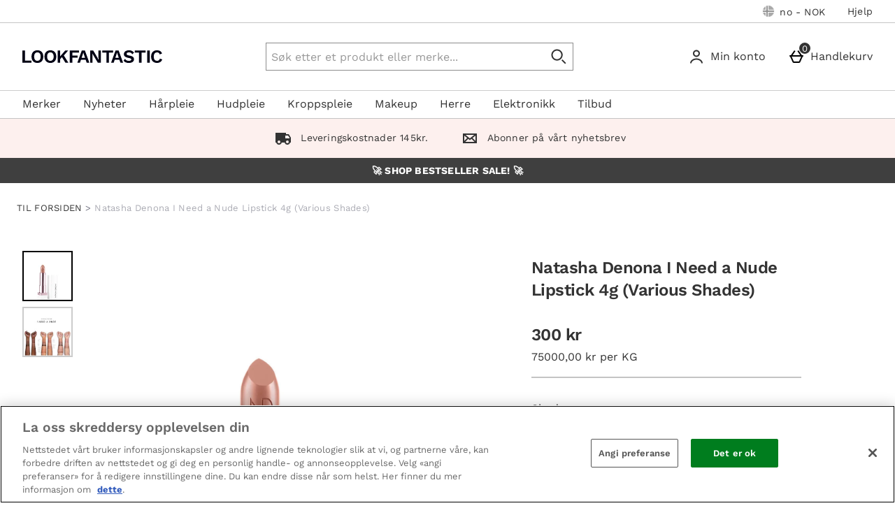

--- FILE ---
content_type: application/javascript
request_url: https://static.thcdn.com/www/common/scripts/components/productVariations/productVariations-f5f75c1083.js
body_size: 4732
content:
"use strict";define(["app","$window","accessibleModalHelper","accessibilityFocusHelper"],(function(t,e,n,a){var o=function t(e){try{return new Event(e)}catch(t){var n=document.createEvent("Event");return n.initEvent(e,false,false),n}},i=function t(e,n){var a=n.getAttribute("data-variation-id");return e.querySelector('input[type="hidden"][data-variation-id="'+a+'"]')},r;return function n(){var r=this,c=this,u="unavailable",d={variationOptions:{selector:"[data-dropdown=productVariation]",containerSelector:"[data-variation-container=productVariations]",radioSelector:"[data-radio]",variationId:"data-variation-id",masterProductId:"data-master-id",childProductId:"data-child-id",linkedProductId:"data-linked-product-id",currentQuantityInBasket:"data-information-current-quantity-basket",maximumAllowedQuantityInBasket:"data-information-maximum-allowed-quantity",informationUrl:"data-information-url",enableChildSkuDescription:"data-enable-child-sku-description",linkedDropdown:"[data-linked-variation=true]",variationButtonsSelector:"[data-option-id]"},subscriptionComponent:{selector:"[data-component=subscriptionComponent]"},colorSwatches:{selector:"[data-color-swatch]",dataSelected:"data-selected",ariaLabel:"aria-label",selectedClassLight:"productVariations_colorSwatch-selected-light",selectedClassDark:"productVariations_colorSwatch-selected-dark",selectedClassImageSwatch:"productVariations_imageSwatch-selected",borderedClass:"productVariations_colorSwatch-bordered",dataValueId:"data-value-id",dataDisabled:"data-disabled",colorHexSumThreshold:48,linkProductId:"data-linked-product-id",optionUnavailable:"data-option-unavailable",hasImageSwatches:"data-image-swatch"},colorDropdown:{selector:"[data-dropdown-type=color]"},subscribeChannels:{variations:"productVariations/variationData",image:"productSingleImage/newImage",imageMultiple:"productMultipleImages/newImage",price:"productPrice/newPrice",tags:"productTags/new",stock:"productStockInformation/newStockInformation",releaseDate:"productReleaseDate/newReleaseDate",addToBasketButton:"productAddToBasketButton/newButton",moreInformation:"productViewMoreInformation/newUrl",information:"productInformation/newInformation",fullDescription:"fullProductDescription/new",productQuantityInput:"productQuantity/productQuantity",productName:"productName/update",productPlatform:"productPlatform/update",recentlyViewed:"productRecentlyViewed/update",productReviews:"productReviews/newProductReviews",productReviewStars:"productReviewStars/update",productAddToWishlist:"productAddToWishlist/update",productFrequentlyBoughtTogether:"productFrequentlyBoughtTogether/update",loyaltyPointsMessage:"loyaltyPointsMessage/update",fastTrackSwitchStateChange:"fastTrackSwitch/stateChange",fastTrackSwitchUpdate:"fastTrackSwitch/update",instalmentInfo:"productInstalmentPayment/newInstalmentInfo",papUpdate:"pap/update",BNPLProvidersInfo:"productBuyNowPayLaterProviders/providersInfo",disableQuantityInput:"productQuantityInput/disable",subscribeAndSaveContractsUpdate:"subscribeAndSaveContracts/update",outOfStockNotificationUpdate:"outOfStockNotification/update"},publishChannels:{DSTracking:"columbo/track"},externalSelectors:{productNameTitle:".productName_title",productPrice:".productPrice_price",quantityInputLabel:"[data-quantity-input-container]",quantityInput:"[data-quantity-input-container] input",fastTrackSwitch:".fastTrack_onProductPage"},attrs:{disableWishlist:"data-disable-wishlist",hasSelection:"data-has-selection",uniqueVariationId:"data-variation-unique-id",linkedChildProductId:"data-linked-child-product-id",subscribeAndSave:"data-subscribe-and-save"},trackingEventSubtype:{size:"size_selector",shade:"shade_selector",variationDropdown:"product_variations_dropdown",colorSwatch:"colorSwatchClicked"},announcementDelay:500},l=function e(n,a){return c.element=n,c.app=t,c.innerContainer=c.element.querySelector(c.config.variationOptions.containerSelector),c.disableWishlist=c.element.getAttribute(c.config.attrs.disableWishlist),c.childProductId=c.innerContainer.getAttribute(c.config.variationOptions.childProductId),c.linkedChildProductId=c.innerContainer.getAttribute(c.config.attrs.linkedChildProductId),c.linkedProductId=c.innerContainer.getAttribute(c.config.variationOptions.linkedProductId),c.hasSelection=c.innerContainer.getAttribute(c.config.attrs.hasSelection),c.informationUrl=c.innerContainer.getAttribute(c.config.variationOptions.informationUrl),c.enableChildSkuDescription=c.innerContainer.getAttribute(c.config.variationOptions.enableChildSkuDescription),c.masterProductId=c.element.getAttribute(c.config.variationOptions.masterProductId),c.colorSwatches=c.element.querySelectorAll(c.config.colorSwatches.selector),c.hasImageSwatches=c.colorSwatches.length&&c.colorSwatches[0].hasAttribute(c.config.colorSwatches.hasImageSwatches),c.colorDropdown=c.element.querySelector(c.config.colorDropdown.selector),c.variationOptions=c.element.querySelectorAll(c.config.variationOptions.selector),c.linkedDropdown=c.element.querySelector(c.config.variationOptions.linkedDropdown),c.subscriptionComponentEl=c.element.querySelector(c.config.subscriptionComponent.selector),c.radios=c.element.querySelectorAll(c.config.variationOptions.radioSelector),c.variationButtons=c.element.querySelectorAll(c.config.variationOptions.variationButtonsSelector),c.backgroundColor=window.getComputedStyle(c.element).getPropertyValue("background-color"),c.quantityInputData={numberOfItemsInBasket:c.innerContainer.getAttribute(c.config.variationOptions.currentQuantityInBasket),maximumNumberOfItemsToAdd:c.innerContainer.getAttribute(c.config.variationOptions.maximumAllowedQuantityInBasket)},a||t.subscribe(c.config.subscribeChannels.fastTrackSwitchStateChange,c.fastTrackSwitchStateChanged),c.radioOnLoad(),c.addEventListeners(),c.updateVariationData(),c.changeProductInformation(),c.publishQuantityInputData(c.quantityInputData.numberOfItemsInBasket)&&c.publishQuantityInputData(c.quantityInputData.maximumNumberOfItemsToAdd)&&t.publish(c.config.subscribeChannels.productQuantityInput,c.quantityInputData,true),c.subscriptionComponentEl&&require(["subscriptionComponent"],(function(t){return c.subscriptionComponent=t})),c},s=function t(){c.colorDropdown&&(c.colorDropdown.addEventListener("change",c.changeColorDropdown),c.selectSwatchOnLoad(c.colorDropdown.value));for(var e=function t(e,n){var a=c.colorSwatches[e],o;null!==a.getAttribute(c.config.colorSwatches.dataDisabled)||a.addEventListener("click",(function(){return c.clickColorSwatch(a)})),c.colorIsSameAsBg(a)&&c.addBorderToColorSwatch(a)},n=0,a=c.colorSwatches.length;n<a;n++)e(n,a);for(var n=0,a=c.variationOptions.length;n<a;n++)c.variationOptions[n].addEventListener("change",c.variationsChange);for(var o=0,i=c.variationButtons.length;o<i;o++)c.variationButtons[o].addEventListener("click",c.setVariation);for(var r=0;r<c.radios.length;r++){var u=c.radios[r];u.addEventListener("change",c.radioChange.bind(null,u))}c.linkedDropdown&&c.linkedDropdown.addEventListener("change",c.linkedDropdownChange)},p=function t(){return navigator.userAgent.match(/Mac/)&&navigator.maxTouchPoints&&navigator.maxTouchPoints>2},h=function e(n){var a=n.currentTarget,i=document.querySelector('input[data-variation-id="'+a.getAttribute("data-variation-id")+'"]');i&&a&&(i.value=a.getAttribute("data-option-id"),c.updateFallbackProductId(a.getAttribute(c.config.variationOptions.linkedProductId),a.classList.contains(u)),i.dispatchEvent(o("change")),c.elementToReturnFocusTo=a);var r=a.hasAttribute(c.config.variationOptions.linkedProductId)&&"default"!==a.getAttribute(c.config.variationOptions.linkedProductId)?a.getAttribute(c.config.variationOptions.linkedProductId):c.innerContainer.getAttribute(c.config.variationOptions.childProductId);t.publish(c.config.publishChannels.DSTracking,c.config.trackingEventSubtype.size,"click",r)},g=function e(n,a,o){c.isIpadDevice?c.elementToReturnFocusTo=n.target||n:c.elementToReturnFocusTo=c.elementToReturnFocusTo?c.elementToReturnFocusTo:n.target||n,c.updateFallbackProductId(null,null,n),c.currentLinkedProductId&&"default"!==c.currentLinkedProductId&&"0"!==c.currentLinkedProductId&&(c.masterProductId=c.currentLinkedProductId);var i="/"+c.masterProductId+".variations?";""!==c.enableChildSkuDescription&&(i=i.concat("&enableChildProductDescription="+c.enableChildSkuDescription));var r=document.querySelector(c.config.externalSelectors.fastTrackSwitch);r&&(i+="&useCookieForFastTrackFiltration="+r.getAttribute("data-switch-enabled"));var u=c.innerContainer.getAttribute(c.config.attrs.subscribeAndSave);u&&(i+="&enableSubscribeAndSave="+u),"true"===new URLSearchParams(window.location.search).get("variationsUseImageSwatches")&&(i+="&variationsUseImageSwatches=true"),t.ajax.post({url:i,send:o?null:JSON.stringify(c.constructPostData()),requestHeader:{header:"Content-Type",value:"application/json"},success:true===a?c.variationSuccessHandlerForFastTrack:c.variationSuccessHandler,error:c.variationErrorHandler})},f=function t(){[].filter.call(c.radios,(function(t){return t.checked})).forEach((function(t){i(c.element,t).value=t.value}))},b=function t(e){if(!e.checked)return;var n=i(c.element,e);n.value=e.value,c.isIpadDevice||(c.elementToReturnFocusTo=e),c.updateFallbackProductId(e.getAttribute(c.config.colorSwatches.linkProductId),e.classList.contains(u)),n.dispatchEvent(o("change"))},v=function t(){for(var e={selected:0},n=0,a=c.variationOptions.length;n<a;n++){var o=c.variationOptions[n];e["variation"+(n+1)]=o.getAttribute(c.config.variationOptions.variationId),e["option"+(n+1)]=o.value,o.value&&e.selected++}return e},m=function t(e){e&&"default"!==e&&c.updateLinkedSkuChannels(e),c.unavailableOptionClicked?c.updateGeneralComponents(c.linkedChildProductId):c.updateGeneralComponents(c.childProductId)},S=function t(e){c.changeProductImage(e),c.changeProductPrice(e),c.changeReleaseDate(e),c.changeProductTags(e),c.changeProductViewMoreInformation(e),c.updateSubscriptionComponent(),c.changeProductInformation(e),c.updateFastTrackSwitch(e),c.changeLoyaltyPoints(e),c.changeProductInstalmentPayment(e),c.changeProductBNPLProviders(e),c.changeProductStockInformation(e),c.changeProductQuantityInput(),"true"===c.enableChildSkuDescription&&c.updateFullProductDescription(e,c.enableChildSkuDescription),c.changeAddToBasketButton(e),c.disableWishlist||c.changeProductAddToWishlist(e),c.updateSubscribeAndSaveContracts(e),c.updateOutOfStockNotification(e,c.unavailableOptionClicked)},C=function t(n){if(c.updateChildId(n),c.updateVariationData(n),c.updateProductPageComponents(c.currentLinkedProductId),c.elementToReturnFocusTo&&!c.isIpadDevice){var o=c.elementToReturnFocusTo.getAttribute(c.config.attrs.uniqueVariationId),i=document.querySelector("["+c.config.attrs.uniqueVariationId+'="'+o+'"]');a.focus(i),c.elementToReturnFocusTo=false}e.setTimeout((function(){c.announceNewProductInformation()}),c.config.announcementDelay)},w=function e(){var n=function t(e){return e?e.innerText.trim().replace(/\n/g," "):""},a=function t(e){return e?e.value:""},o=n(document.querySelector(c.config.externalSelectors.productNameTitle)),i=n(document.querySelector(c.config.externalSelectors.productPrice)),r=n(document.querySelector(c.config.externalSelectors.quantityInputLabel)),u=a(document.querySelector(c.config.externalSelectors.quantityInput)),d=o+" "+i+",",l;c.element.querySelectorAll("[data-product-variation]").forEach((function(t){var e=t.querySelector("[data-product-variation-type]"),a=e.getAttribute("data-product-variation-type");if("radio"===a){var o=n(e.querySelector("label")),i=n(e.querySelector("button[data-selected]"));d=d+" "+o+" "+i+","}else if("color"===a||"dropdown"===a){var r=n(e.querySelector("label")),c=e.querySelector("option[selected]"),u=c&&c.innerText?n(c):"";d=d+" "+r+" "+u+","}else if("cards"===a){var l=e.querySelector("[checked][data-announce-value]"),s=l&&l.getAttribute("data-announce-value");d=d+" "+s+","}})),d=d+" "+r+" "+u,t.publish("accessibility/announce","assertive",d)},k=function t(){console.error("ERROR: Could not retrieve variation data for product: "+c.masterProductId)},I=function e(n){var a=document.createElement("html");a.innerHTML=n;var o=a.querySelector(c.config.variationOptions.containerSelector),i=c.element.querySelector(c.config.variationOptions.containerSelector);c.element.removeChild(i),c.element.appendChild(o);var r=o.parentElement,u=o.getAttribute(c.config.variationOptions.linkedProductId);"0"!==u&&r.setAttribute(c.config.variationOptions.masterProductId,u),c.init(r,true),t.publish(c.config.subscribeChannels.productQuantityInput,c.quantityInputData,true)},P=function e(){for(var n={variationLength:c.variationOptions.length,variations:[]},a=0;a<c.variationOptions.length;a++){var o=c.variationOptions[a];if(!o.value)continue;n.variations.push(o.value)}t.publish(c.config.subscribeChannels.variations,n,true)},y=function e(n){t.publish(c.config.subscribeChannels.image,n,true),t.publish(c.config.subscribeChannels.imageMultiple,{productId:c.childProductId,variation:false,personalised:false})},A=function e(n){t.publish(c.config.subscribeChannels.price,n,true)},T=function e(n){t.publish(c.config.subscribeChannels.instalmentInfo,n,true)},D=function e(n){return t.publish(c.config.subscribeChannels.BNPLProvidersInfo,n,true)},O=function e(n){t.publish(c.config.subscribeChannels.stock,n,true)},L=function e(n){t.publish(c.config.subscribeChannels.releaseDate,n,true)},q=function e(n){t.publish(c.config.subscribeChannels.addToBasketButton,n,c.unavailableOptionClicked&&c.linkedChildProductId===c.masterProductId)},F=function e(n){t.publish(c.config.subscribeChannels.tags,n,true)},B=function e(){t.publish(c.config.subscribeChannels.moreInformation,c.informationUrl,true)},E=function e(n){t.publish(c.config.subscribeChannels.information,n,true)},R=function e(n){t.publish(c.config.subscribeChannels.productReviews,n,true)},V=function e(n){t.publish(c.config.subscribeChannels.productReviewStars,n,true)},N=function e(n){t.publish(c.config.subscribeChannels.productName,n,true)},x=function e(n){t.publish(c.config.subscribeChannels.productPlatform,n)},Q=function e(n,a){t.publish(c.config.subscribeChannels.fullDescription,n,a,true)},U=function e(n){t.publish(c.config.subscribeChannels.recentlyViewed,n,true)},H=function e(n){t.publish(c.config.subscribeChannels.productFrequentlyBoughtTogether,n,true)},M=function e(n){t.publish(c.config.subscribeChannels.productAddToWishlist,n,c.unavailableOptionClicked&&c.linkedChildProductId===c.masterProductId)},_=function e(n){t.publish(c.config.subscribeChannels.loyaltyPointsMessage,n)},W=function e(n){t.publish(c.config.subscribeChannels.fastTrackSwitchUpdate,n,true)},j=function e(n){t.publish(c.config.subscribeChannels.papUpdate,n)},z=function e(n,a){t.publish(c.config.subscribeChannels.outOfStockNotificationUpdate,n,a)},G=function e(){t.publish(c.config.subscribeChannels.disableQuantityInput,c.unavailableOptionClicked&&c.linkedChildProductId===c.masterProductId)},J=function e(n){t.publish(c.config.subscribeChannels.subscribeAndSaveContractsUpdate,n)},K=function t(e){return c.backgroundColor===window.getComputedStyle(e).getPropertyValue("background-color")},$=function t(e){e&&""!==e&&c.updateColorSwatch(e,false)},X=function e(n){t.element.addClass(c.config.colorSwatches.borderedClass,n)},Y=function e(){for(var n=0,a=c.colorSwatches.length;n<a;n++){var o=c.colorSwatches[n];t.element.setAttribute(c.config.colorSwatches.dataSelected,"false",o),t.element.removeClass(c.config.colorSwatches.selectedClassLight,o),t.element.removeClass(c.config.colorSwatches.selectedClassDark,o),c.hasImageSwatches&&t.element.removeClass(c.config.colorSwatches.selectedClassImageSwatch,o),c.removeSelectedLabel(o)}},Z=function e(n){var a=t.element.getAttribute(c.config.colorSwatches.optionUnavailable,n);c.deselectAllColorSwatches(),c.selectColorSwatch(n),c.updateColorDropdown(t.element.getAttribute(c.config.colorSwatches.dataValueId,n)),c.updateFallbackProductId(t.element.getAttribute(c.config.colorSwatches.linkProductId,n),"true"===a),c.variationsChange(n),t.publish(c.config.publishChannels.DSTracking,c.config.trackingEventSubtype.shade,"click",c.innerContainer.getAttribute(c.config.variationOptions.childProductId))},tt=function e(){c.updateColorSwatch(r.value,true),t.publish(c.config.publishChannels.DSTracking,c.config.trackingEventSubtype.variationDropdown,"click",c.innerContainer.getAttribute(c.config.variationOptions.childProductId))},et=function t(e){c.colorDropdown.value=e},nt=function e(n){t.element.setAttribute(c.config.colorSwatches.dataSelected,"true",n),c.addSelectedLabel(n);var a,o=n.getAttribute("style").split(": ")[1];if(c.hasImageSwatches)return t.element.addClass(c.config.colorSwatches.selectedClassImageSwatch,n),void 0;c.getColorSum(o)<=c.config.colorSwatches.colorHexSumThreshold?t.element.addClass(c.config.colorSwatches.selectedClassLight,n):t.element.addClass(c.config.colorSwatches.selectedClassDark,n)},at=function t(e){for(var n=e.split(""),a=0,o=0;o<n.length;o++)n[o]>="0"&&n[o]<="9"?a+=Number(n[o]):n[o]>="a"&&n[o]<="f"?a+=Number(n[o].charCodeAt(0)-"a".charCodeAt(0)+10):n[o]>="A"&&n[o]<="F"&&(a+=Number(n[o].charCodeAt(0)-"A".charCodeAt(0)+10));return a},ot=function e(n,a){c.deselectAllColorSwatches();for(var o=0,i=c.colorSwatches.length;o<i;o++){var r=c.colorSwatches[o];if(t.element.getAttribute(c.config.colorSwatches.dataValueId,r)===n){if(a){var u=t.element.getAttribute(c.config.colorSwatches.linkProductId,r);"default"!==u&&c.updateLinkedSkuChannels(u)}return c.selectColorSwatch(r),void 0}}},it=function t(){if(c.subscriptionComponentEl=c.element.querySelector(c.config.subscriptionComponent.selector),!c.subscriptionComponentEl)return;c.subscriptionComponentEl.componentObject=new c.subscriptionComponent,c.subscriptionComponentEl.componentObject.init(c.subscriptionComponentEl)},rt=function t(){var e,n=c.linkedDropdown.options[c.linkedDropdown.selectedIndex].getAttribute(c.config.colorSwatches.linkProductId);n&&"default"!==n&&c.updateLinkedSkuChannels(n)},ct=function e(n){t.publish("tracking/record","Linked SKU Engagement","Clicked away from "+c.childProductId,"Clicked on"+n),t.publish(c.config.publishChannels.DSTracking,c.config.trackingEventSubtype.colorSwatch,"click",n),c.updateReviews(n),c.updateReviewStars(n),"true"!==c.enableChildSkuDescription&&c.updateFullProductDescription(n,c.enableChildSkuDescription),c.updateProductName(n),c.updateProductPlatform(n),c.changeProductRecentlyViewed(n),c.changeProductFrequentlyBoughtTogether(n),c.updatePap(n)},ut=function e(n){var a,o=n.getAttribute(c.config.colorSwatches.ariaLabel)+" selected";t.element.setAttribute(c.config.colorSwatches.ariaLabel,o,n)},dt=function e(n){var a,o=t.element.getAttribute(c.config.colorSwatches.ariaLabel,n).replace(" selected","");t.element.setAttribute(c.config.colorSwatches.ariaLabel,o,n)},lt=function t(e,n,a){var o=document.querySelector(c.config.externalSelectors.fastTrackSwitch);"true"!==c.hasSelection?c.variationsChange(o,true,true):"true"===a?e===c.childProductId?c.variationsChange(o,true):("0"!==n&&n!==c.linkedProductId&&c.updateLinkedSkuChannels(n),c.retrieveFastTrackQualifiedVariations(e)):c.variationsChange(o,true)},st=function e(n){var a="/"+c.masterProductId+".fasttrackupdate?childProductId="+n+"&useCookieForFastTrackFiltration=true";t.ajax.get({url:a,success:c.variationSuccessHandler,error:c.variationErrorHandler})},pt=function t(e){c.updateChildId(e),c.updateVariationData(e),c.changeProductPrice(c.childProductId)},ht=function t(e){return e&&"0"!==e},gt=function t(e,n,a){if(a){var o=a.currentTarget?a.currentTarget.options&&a.currentTarget.options[a.currentTarget.selectedIndex]||a.currentTarget:a;o.getAttribute(c.config.variationOptions.linkedProductId)&&(c.currentLinkedProductId=o.getAttribute(c.config.variationOptions.linkedProductId),c.unavailableOptionClicked=o.classList.contains(u))}else c.currentLinkedProductId=e,c.unavailableOptionClicked=n};c.init=l,c.config=d,c.selectSwatchOnLoad=$,c.isIpadDevice=p,c.variationsChange=g,c.radioChange=b,c.radioOnLoad=f,c.setVariation=h,c.variationSuccessHandler=C,c.variationErrorHandler=k,c.constructPostData=v,c.updateChildId=I,c.addEventListeners=s,c.updateVariationData=P,c.changeProductImage=y,c.changeProductPrice=A,c.changeProductStockInformation=O,c.changeReleaseDate=L,c.changeAddToBasketButton=q,c.changeProductTags=F,c.changeProductViewMoreInformation=B,c.changeProductInformation=E,c.changeLoyaltyPoints=_,c.clickColorSwatch=Z,c.deselectAllColorSwatches=Y,c.getColorSum=at,c.updateColorDropdown=et,c.changeColorDropdown=tt,c.updateColorSwatch=ot,c.selectColorSwatch=nt,c.colorIsSameAsBg=K,c.addBorderToColorSwatch=X,c.updateSubscriptionComponent=it,c.updateLinkedSkuChannels=ct,c.updateReviews=R,c.updateFullProductDescription=Q,c.updateProductName=N,c.updateProductPlatform=x,c.changeProductRecentlyViewed=U,c.changeProductAddToWishlist=M,c.changeProductFrequentlyBoughtTogether=H,c.updateReviewStars=V,c.announceNewProductInformation=w,c.addSelectedLabel=ut,c.removeSelectedLabel=dt,c.linkedDropdownChange=rt,c.fastTrackSwitchStateChanged=lt,c.retrieveFastTrackQualifiedVariations=st,c.variationSuccessHandlerForFastTrack=pt,c.updateFastTrackSwitch=W,c.publishQuantityInputData=ht,c.changeProductInstalmentPayment=T,c.changeProductBNPLProviders=D,c.updatePap=j,c.updateGeneralComponents=S,c.updateFallbackProductId=gt,c.updateProductPageComponents=m,c.changeProductQuantityInput=G,c.updateSubscribeAndSaveContracts=J,c.updateOutOfStockNotification=z}}));
//# sourceMappingURL=productVariations-f5f75c1083.js.map
